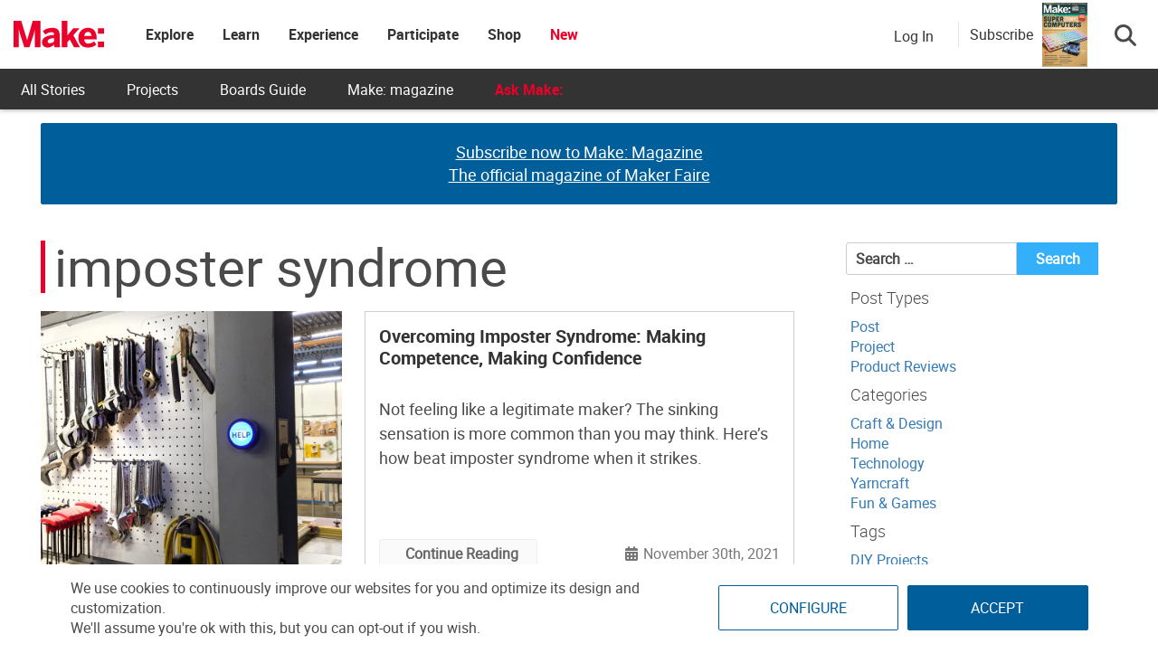

--- FILE ---
content_type: text/html; charset=utf-8
request_url: https://www.google.com/recaptcha/api2/aframe
body_size: 186
content:
<!DOCTYPE HTML><html><head><meta http-equiv="content-type" content="text/html; charset=UTF-8"></head><body><script nonce="igXCYBGYV6BrBJUz2Ujg_w">/** Anti-fraud and anti-abuse applications only. See google.com/recaptcha */ try{var clients={'sodar':'https://pagead2.googlesyndication.com/pagead/sodar?'};window.addEventListener("message",function(a){try{if(a.source===window.parent){var b=JSON.parse(a.data);var c=clients[b['id']];if(c){var d=document.createElement('img');d.src=c+b['params']+'&rc='+(localStorage.getItem("rc::a")?sessionStorage.getItem("rc::b"):"");window.document.body.appendChild(d);sessionStorage.setItem("rc::e",parseInt(sessionStorage.getItem("rc::e")||0)+1);localStorage.setItem("rc::h",'1768969541872');}}}catch(b){}});window.parent.postMessage("_grecaptcha_ready", "*");}catch(b){}</script></body></html>

--- FILE ---
content_type: application/javascript; charset=utf-8
request_url: https://fundingchoicesmessages.google.com/f/AGSKWxVq1eHYV9OFnq4m2-TxSRFTZ8SYGpJ2zXfA4FMesA-5_m_s79fs3_cHB-VeqFsrAgBHoWRaHx_L-tmIb8qZBHfeXRAzbB5aJOAiclLL2NRXrXbjlF7UPLcNE20ef0hAMESVQvTAow6hqNpuUWHbcYNVnQhEh7Ei72zETVOpG1ZDFYfnJUWTKsrri7mN/_/ad_wrapper./adition.-advert_August./exoclickright1./ad/js/pushdown.
body_size: -1290
content:
window['56457794-db5b-43f3-bc69-927a9f2d3d6c'] = true;

--- FILE ---
content_type: application/javascript
request_url: https://prism.app-us1.com/?a=1000801328&u=https%3A%2F%2Fmakezine.com%2Ftag%2Fimposter-syndrome%2F
body_size: 125
content:
window.visitorGlobalObject=window.visitorGlobalObject||window.prismGlobalObject;window.visitorGlobalObject.setVisitorId('b6c86d39-3bec-4655-9669-a69e07abb253', '1000801328');window.visitorGlobalObject.setWhitelistedServices('tracking', '1000801328');